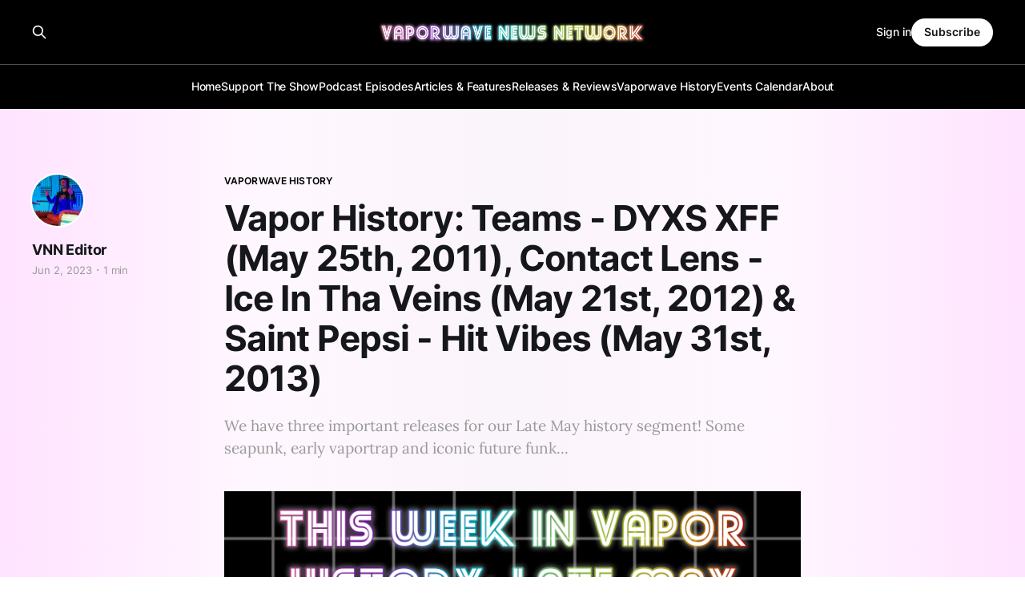

--- FILE ---
content_type: text/html; charset=utf-8
request_url: https://www.vaporwavenewsnetwork.com/vapor-history-teams-dyxs-xff-contact-lens-ice-in-tha-veins-saint-pepsi-hit-vibes/
body_size: 8541
content:
<!DOCTYPE html>
<html lang="en">

<head>
    <meta charset="utf-8">
    <meta name="viewport" content="width=device-width, initial-scale=1">
    <title>Vapor History: Teams - DYXS XFF (May 25th, 2011), Contact Lens - Ice In Tha Veins (May 21st, 2012) &amp; Saint Pepsi - Hit Vibes (May 31st, 2013)</title>
    <link rel="stylesheet" href="https://www.vaporwavenewsnetwork.com/assets/built/screen.css?v=594ddb9a9e">

    <meta name="description" content="We have three important releases for our Late May history segment! Some seapunk, early vaportrap and iconic future funk...">
    <link rel="icon" href="https://www.vaporwavenewsnetwork.com/content/images/size/w256h256/2023/12/VNN-Logo-Mock-2.png" type="image/png">
    <link rel="canonical" href="https://www.vaporwavenewsnetwork.com/vapor-history-teams-dyxs-xff-contact-lens-ice-in-tha-veins-saint-pepsi-hit-vibes/">
    <meta name="referrer" content="no-referrer-when-downgrade">
    
    <meta property="og:site_name" content="Vaporwave News Network">
    <meta property="og:type" content="article">
    <meta property="og:title" content="Vapor History: Teams - DYXS XFF (May 25th, 2011), Contact Lens - Ice In Tha Veins (May 21st, 2012) &amp; Saint Pepsi - Hit Vibes (May 31st, 2013)">
    <meta property="og:description" content="We have three important releases for our Late May history segment! Some seapunk, early vaportrap and iconic future funk...">
    <meta property="og:url" content="https://www.vaporwavenewsnetwork.com/vapor-history-teams-dyxs-xff-contact-lens-ice-in-tha-veins-saint-pepsi-hit-vibes/">
    <meta property="og:image" content="https://www.vaporwavenewsnetwork.com/content/images/size/w1200/2023/12/Ep2-VaporHistory.png">
    <meta property="article:published_time" content="2023-06-02T19:00:00.000Z">
    <meta property="article:modified_time" content="2023-12-29T04:00:37.000Z">
    <meta property="article:tag" content="Vaporwave History">
    
    <meta name="twitter:card" content="summary_large_image">
    <meta name="twitter:title" content="Vapor History: Teams - DYXS XFF (May 25th, 2011), Contact Lens - Ice In Tha Veins (May 21st, 2012) &amp; Saint Pepsi - Hit Vibes (May 31st, 2013)">
    <meta name="twitter:description" content="We have three important releases for our Late May history segment! Some seapunk, early vaportrap and iconic future funk...">
    <meta name="twitter:url" content="https://www.vaporwavenewsnetwork.com/vapor-history-teams-dyxs-xff-contact-lens-ice-in-tha-veins-saint-pepsi-hit-vibes/">
    <meta name="twitter:image" content="https://www.vaporwavenewsnetwork.com/content/images/size/w1200/2023/12/Ep2-VaporHistory.png">
    <meta name="twitter:label1" content="Written by">
    <meta name="twitter:data1" content="VNN Editor">
    <meta name="twitter:label2" content="Filed under">
    <meta name="twitter:data2" content="Vaporwave History">
    <meta name="twitter:site" content="@vwnewsnetwork">
    <meta property="og:image:width" content="1200">
    <meta property="og:image:height" content="1200">
    
    <script type="application/ld+json">
{
    "@context": "https://schema.org",
    "@type": "Article",
    "publisher": {
        "@type": "Organization",
        "name": "Vaporwave News Network",
        "url": "https://www.vaporwavenewsnetwork.com/",
        "logo": {
            "@type": "ImageObject",
            "url": "https://www.vaporwavenewsnetwork.com/content/images/2024/01/headlineheader3.png"
        }
    },
    "author": {
        "@type": "Person",
        "name": "VNN Editor",
        "image": {
            "@type": "ImageObject",
            "url": "https://www.vaporwavenewsnetwork.com/content/images/size/w1200/2023/12/IMG_0617-1-1.jpeg",
            "width": 1200,
            "height": 1107
        },
        "url": "https://www.vaporwavenewsnetwork.com/author/ap/",
        "sameAs": [
            "https://instagram.com/truckspassingtrucks"
        ]
    },
    "headline": "Vapor History: Teams - DYXS XFF (May 25th, 2011), Contact Lens - Ice In Tha Veins (May 21st, 2012) &amp; Saint Pepsi - Hit Vibes (May 31st, 2013)",
    "url": "https://www.vaporwavenewsnetwork.com/vapor-history-teams-dyxs-xff-contact-lens-ice-in-tha-veins-saint-pepsi-hit-vibes/",
    "datePublished": "2023-06-02T19:00:00.000Z",
    "dateModified": "2023-12-29T04:00:37.000Z",
    "image": {
        "@type": "ImageObject",
        "url": "https://www.vaporwavenewsnetwork.com/content/images/size/w1200/2023/12/Ep2-VaporHistory.png",
        "width": 1200,
        "height": 1200
    },
    "keywords": "Vaporwave History",
    "description": "We have three important releases for our Late May history segment! Some seapunk, early vaportrap and iconic future funk...",
    "mainEntityOfPage": "https://www.vaporwavenewsnetwork.com/vapor-history-teams-dyxs-xff-contact-lens-ice-in-tha-veins-saint-pepsi-hit-vibes/"
}
    </script>

    <meta name="generator" content="Ghost 6.13">
    <link rel="alternate" type="application/rss+xml" title="Vaporwave News Network" href="https://www.vaporwavenewsnetwork.com/rss/">
    <script defer src="https://cdn.jsdelivr.net/ghost/portal@~2.56/umd/portal.min.js" data-i18n="true" data-ghost="https://www.vaporwavenewsnetwork.com/" data-key="483e0b97fa3c4a774b20ff378a" data-api="https://vaporwave-news-network.ghost.io/ghost/api/content/" data-locale="en" crossorigin="anonymous"></script><style id="gh-members-styles">.gh-post-upgrade-cta-content,
.gh-post-upgrade-cta {
    display: flex;
    flex-direction: column;
    align-items: center;
    font-family: -apple-system, BlinkMacSystemFont, 'Segoe UI', Roboto, Oxygen, Ubuntu, Cantarell, 'Open Sans', 'Helvetica Neue', sans-serif;
    text-align: center;
    width: 100%;
    color: #ffffff;
    font-size: 16px;
}

.gh-post-upgrade-cta-content {
    border-radius: 8px;
    padding: 40px 4vw;
}

.gh-post-upgrade-cta h2 {
    color: #ffffff;
    font-size: 28px;
    letter-spacing: -0.2px;
    margin: 0;
    padding: 0;
}

.gh-post-upgrade-cta p {
    margin: 20px 0 0;
    padding: 0;
}

.gh-post-upgrade-cta small {
    font-size: 16px;
    letter-spacing: -0.2px;
}

.gh-post-upgrade-cta a {
    color: #ffffff;
    cursor: pointer;
    font-weight: 500;
    box-shadow: none;
    text-decoration: underline;
}

.gh-post-upgrade-cta a:hover {
    color: #ffffff;
    opacity: 0.8;
    box-shadow: none;
    text-decoration: underline;
}

.gh-post-upgrade-cta a.gh-btn {
    display: block;
    background: #ffffff;
    text-decoration: none;
    margin: 28px 0 0;
    padding: 8px 18px;
    border-radius: 4px;
    font-size: 16px;
    font-weight: 600;
}

.gh-post-upgrade-cta a.gh-btn:hover {
    opacity: 0.92;
}</style><script async src="https://js.stripe.com/v3/"></script>
    <script defer src="https://cdn.jsdelivr.net/ghost/sodo-search@~1.8/umd/sodo-search.min.js" data-key="483e0b97fa3c4a774b20ff378a" data-styles="https://cdn.jsdelivr.net/ghost/sodo-search@~1.8/umd/main.css" data-sodo-search="https://vaporwave-news-network.ghost.io/" data-locale="en" crossorigin="anonymous"></script>
    
    <link href="https://www.vaporwavenewsnetwork.com/webmentions/receive/" rel="webmention">
    <script defer src="/public/cards.min.js?v=594ddb9a9e"></script>
    <link rel="stylesheet" type="text/css" href="/public/cards.min.css?v=594ddb9a9e">
    <script defer src="/public/comment-counts.min.js?v=594ddb9a9e" data-ghost-comments-counts-api="https://www.vaporwavenewsnetwork.com/members/api/comments/counts/"></script>
    <script defer src="/public/member-attribution.min.js?v=594ddb9a9e"></script><style>:root {--ghost-accent-color: #000000;}</style>
    <style>
    body{background-image: linear-gradient( to right, #ffe3ff, #fff7ff, #faf5fa, #fff7ff, #ffe3ff)!important;}
</style>
</head>

<body class="post-template tag-vaporhistory is-head-stacked has-serif-body is-head-brand">
<div class="gh-site">

    <header id="gh-head" class="gh-head gh-outer">
        <div class="gh-head-inner gh-inner">
            <div class="gh-head-brand">
                <div class="gh-head-brand-wrapper">
                    
                    <a class="gh-head-logo" href="https://www.vaporwavenewsnetwork.com">
                            <img src="https://www.vaporwavenewsnetwork.com/content/images/2024/01/headlineheader3.png" alt="Vaporwave News Network">
                    </a>
                    
                </div>
                <button class="gh-search gh-icon-btn" aria-label="Search this site" data-ghost-search><svg xmlns="http://www.w3.org/2000/svg" fill="none" viewBox="0 0 24 24" stroke="currentColor" stroke-width="2" width="20" height="20"><path stroke-linecap="round" stroke-linejoin="round" d="M21 21l-6-6m2-5a7 7 0 11-14 0 7 7 0 0114 0z"></path></svg></button>
                <button class="gh-burger"></button>
            </div>

            <nav class="gh-head-menu">
                <ul class="nav">
    <li class="nav-home"><a href="https://www.vaporwavenewsnetwork.com/">Home</a></li>
    <li class="nav-support-the-show"><a href="https://www.vaporwavenewsnetwork.com/subscribe/">Support The Show</a></li>
    <li class="nav-podcast-episodes"><a href="https://www.vaporwavenewsnetwork.com/tag/Podcast/">Podcast Episodes</a></li>
    <li class="nav-articles-features"><a href="https://www.vaporwavenewsnetwork.com/tag/articles/">Articles &amp; Features</a></li>
    <li class="nav-releases-reviews"><a href="https://www.vaporwavenewsnetwork.com/tag/Releases/">Releases &amp; Reviews</a></li>
    <li class="nav-vaporwave-history"><a href="https://www.vaporwavenewsnetwork.com/tag/Vaporhistory/">Vaporwave History</a></li>
    <li class="nav-events-calendar"><a href="https://arcology.online/events">Events Calendar</a></li>
    <li class="nav-about"><a href="https://www.vaporwavenewsnetwork.com/about/">About</a></li>
</ul>

            </nav>

            <div class="gh-head-actions">
                    <button class="gh-search gh-icon-btn" aria-label="Search this site" data-ghost-search><svg xmlns="http://www.w3.org/2000/svg" fill="none" viewBox="0 0 24 24" stroke="currentColor" stroke-width="2" width="20" height="20"><path stroke-linecap="round" stroke-linejoin="round" d="M21 21l-6-6m2-5a7 7 0 11-14 0 7 7 0 0114 0z"></path></svg></button>
                    <div class="gh-head-members">
                                <a class="gh-head-link" href="#/portal/signin" data-portal="signin">Sign in</a>
                                <a class="gh-head-btn gh-btn gh-primary-btn" href="#/portal/signup" data-portal="signup">Subscribe</a>
                    </div>
            </div>
        </div>
    </header>

    
<main class="gh-main">
        <article class="gh-article post tag-vaporhistory">

            <header class="gh-article-header gh-canvas">
                    <a class="gh-article-tag" href="https://www.vaporwavenewsnetwork.com/tag/vaporhistory/">Vaporwave History</a>

                <h1 class="gh-article-title">Vapor History: Teams - DYXS XFF (May 25th, 2011), Contact Lens - Ice In Tha Veins (May 21st, 2012) &amp; Saint Pepsi - Hit Vibes (May 31st, 2013)</h1>

                    <aside class="gh-article-sidebar">

        <div class="gh-author-image-list">
                <a class="gh-author-image" href="/author/ap/">
                        <img src="https://www.vaporwavenewsnetwork.com/content/images/2023/12/IMG_0617-1-1.jpeg" alt="VNN Editor">
                </a>
        </div>

        <div class="gh-author-name-list">
                <h4 class="gh-author-name">
                    <a href="/author/ap/">VNN Editor</a>
                </h4>
                
        </div>

        <div class="gh-article-meta">
            <div class="gh-article-meta-inner">
                <time class="gh-article-date" datetime="2023-06-02">Jun 2, 2023</time>
                    <span class="gh-article-meta-sep"></span>
                    <span class="gh-article-length">1 min</span>
            </div>
        </div>

    </aside>

                    <p class="gh-article-excerpt">We have three important releases for our Late May history segment! Some seapunk, early vaportrap and iconic future funk...</p>

                    <figure class="gh-article-image">
        <img
            srcset="/content/images/size/w300/2023/12/Ep2-VaporHistory.png 300w,
                    /content/images/size/w720/2023/12/Ep2-VaporHistory.png 720w,
                    /content/images/size/w960/2023/12/Ep2-VaporHistory.png 960w,
                    /content/images/size/w1200/2023/12/Ep2-VaporHistory.png 1200w,
                    /content/images/size/w2000/2023/12/Ep2-VaporHistory.png 2000w"
            sizes="(max-width: 1200px) 100vw, 1200px"
            src="/content/images/size/w1200/2023/12/Ep2-VaporHistory.png"
            alt="Vapor History: Teams - DYXS XFF (May 25th, 2011), Contact Lens - Ice In Tha Veins (May 21st, 2012) &amp; Saint Pepsi - Hit Vibes (May 31st, 2013)"
        >
    </figure>
            </header>

            <section class="gh-content gh-canvas">
                <p><br>Yes there was three things mentioned on our Vaporwave History segment in <a href="https://www.vaporwavenewsnetwork.com/episode-2-late-may-2023-news-decoding-the-of-vaporwave/" rel="noreferrer">Episode 2</a>- <em>stick with me here...</em> We’re gonna start back in <strong>2011</strong> with something that’s vapor adjacent but definitely important to the growth of internet music genres and micro-scenes that eventually ended up trending so hard that mainstream appropriation was all but inevitable. </p><p>The seapunk album<strong> </strong><a href="https://teeeams.bandcamp.com/album/dxys-xff?ref=vaporwavenewsnetwork.com" rel="noreferrer">“Dxys Xff”</a><strong> </strong>by<strong> </strong><a href="https://teeeams.bandcamp.com/music?ref=vaporwavenewsnetwork.com" rel="noreferrer"><strong>Teams</strong></a><strong> </strong>released on<strong> </strong><a href="https://www.discogs.com/label/199749-AMDISCS?ref=vaporwavenewsnetwork.com" rel="noreferrer"><strong>AMDISCS</strong></a><strong> </strong>on<strong> May 25th, 2011</strong>.<strong> </strong>Teams was a side project by <a href="https://www.instagram.com/yvestumor/?ref=vaporwavenewsnetwork.com" rel="noreferrer">Sean Bowie</a> who people might better know as <a href="https://yvestumor.info/home/?ref=vaporwavenewsnetwork.com" rel="noreferrer"><strong>Yves Tumor</strong></a>.&nbsp;They had already been around the internet music scene with a release and mixtapes but they would later be featured on the <a href="https://www.vaporwavenewsnetwork.com/vapor-history-vaperror-manapool-sewer-greats-vol-1/" rel="noreferrer">Sewer Greats Compilations</a>, <a href="https://www.youtube.com/watch?v=qnrXt3ZPCjk&ref=vaporwavenewsnetwork.com" rel="noreferrer">seapunk compilations</a> and they collaborated with <a href="https://jonomilo.bandcamp.com/?ref=vaporwavenewsnetwork.com" rel="noreferrer">Daytime Television</a> under the name <a href="https://teammjordann.bandcamp.com/album/champion-lp?ref=vaporwavenewsnetwork.com" rel="noreferrer">TeammJordan</a>. This album might also be the first Vapor Vinyl...</p><p>Our second release is from the very next year, 2012. Released on <strong>May 21st, 2012</strong> was the iconic <a href="https://contactlensarchive.bandcamp.com/album/ice-in-tha-veins?ref=vaporwavenewsnetwork.com" rel="noreferrer">“Ice In THA Veins”</a> by <a href="https://contactlensarchive.bandcamp.com/music?ref=vaporwavenewsnetwork.com" rel="noreferrer"><strong>Contact Lens</strong></a><strong> </strong>was arguably THE first <strong>vaportrap</strong> album. It starts with a familiar sound of mellow trap beats over slowed and chopped loops, then unfolds into a screwed up codeine haze. Pitched down bass groans and tape hiss coats the entire release like many classic vapor releases in 2011 and 2012. Its clearly indebted to <strong>DJ Screw</strong> with a few tracks including pitched down verses from the plundered material as well! <em>(You can download a full archive of Contact Lens releases </em><a href="https://drive.google.com/drive/folders/1g11hr5r3zbhqoHJ9ECnEW4iGM8cu9p-p?usp=sharing&ref=vaporwavenewsnetwork.com" rel="noreferrer"><em>HERE</em></a><em>)</em></p><p>And I’m really trying to not do three albums or features for each History segment <em>[Editors Note: LOL, I cut it down to 1 eventually]</em> but quick shout out to <a href="https://saintpepsi.bandcamp.com/album/hit-vibes?ref=vaporwavenewsnetwork.com" rel="noreferrer">Hit Vibes</a> by <a href="https://saintpepsi.bandcamp.com/music?ref=vaporwavenewsnetwork.com" rel="noreferrer"><strong>Saint Pepsi</strong></a> (aka&nbsp;<a href="https://www.instagram.com/skylarspencemusic/?ref=vaporwavenewsnetwork.com">Skylar Spence</a>) which came out <strong>May 31st, 2013</strong>- an iconic moment in Future Funk history. Fun Fact: there was a <strong>SPF420</strong> URL release show for the album!</p><p></p>
<!--kg-card-begin: html-->
<blockquote class="instagram-media" data-instgrm-captioned data-instgrm-permalink="https://www.instagram.com/p/Cs_4RaJPwTs/?utm_source=ig_embed&utm_campaign=loading" data-instgrm-version="14" style=" background:#FFF; border:0; border-radius:3px; box-shadow:0 0 1px 0 rgba(0,0,0,0.5),0 1px 10px 0 rgba(0,0,0,0.15); margin: 1px; max-width:540px; min-width:326px; padding:0; width:99.375%; width:-webkit-calc(100% - 2px); width:calc(100% - 2px);"><div style="padding:16px;"> <a href="https://www.instagram.com/p/Cs_4RaJPwTs/?utm_source=ig_embed&utm_campaign=loading" style=" background:#FFFFFF; line-height:0; padding:0 0; text-align:center; text-decoration:none; width:100%;" target="_blank"> <div style=" display: flex; flex-direction: row; align-items: center;"> <div style="background-color: #F4F4F4; border-radius: 50%; flex-grow: 0; height: 40px; margin-right: 14px; width: 40px;"></div> <div style="display: flex; flex-direction: column; flex-grow: 1; justify-content: center;"> <div style=" background-color: #F4F4F4; border-radius: 4px; flex-grow: 0; height: 14px; margin-bottom: 6px; width: 100px;"></div> <div style=" background-color: #F4F4F4; border-radius: 4px; flex-grow: 0; height: 14px; width: 60px;"></div></div></div><div style="padding: 19% 0;"></div> <div style="display:block; height:50px; margin:0 auto 12px; width:50px;"><svg width="50px" height="50px" viewBox="0 0 60 60" version="1.1" xmlns="https://www.w3.org/2000/svg" xmlns:xlink="https://www.w3.org/1999/xlink"><g stroke="none" stroke-width="1" fill="none" fill-rule="evenodd"><g transform="translate(-511.000000, -20.000000)" fill="#000000"><g><path d="M556.869,30.41 C554.814,30.41 553.148,32.076 553.148,34.131 C553.148,36.186 554.814,37.852 556.869,37.852 C558.924,37.852 560.59,36.186 560.59,34.131 C560.59,32.076 558.924,30.41 556.869,30.41 M541,60.657 C535.114,60.657 530.342,55.887 530.342,50 C530.342,44.114 535.114,39.342 541,39.342 C546.887,39.342 551.658,44.114 551.658,50 C551.658,55.887 546.887,60.657 541,60.657 M541,33.886 C532.1,33.886 524.886,41.1 524.886,50 C524.886,58.899 532.1,66.113 541,66.113 C549.9,66.113 557.115,58.899 557.115,50 C557.115,41.1 549.9,33.886 541,33.886 M565.378,62.101 C565.244,65.022 564.756,66.606 564.346,67.663 C563.803,69.06 563.154,70.057 562.106,71.106 C561.058,72.155 560.06,72.803 558.662,73.347 C557.607,73.757 556.021,74.244 553.102,74.378 C549.944,74.521 548.997,74.552 541,74.552 C533.003,74.552 532.056,74.521 528.898,74.378 C525.979,74.244 524.393,73.757 523.338,73.347 C521.94,72.803 520.942,72.155 519.894,71.106 C518.846,70.057 518.197,69.06 517.654,67.663 C517.244,66.606 516.755,65.022 516.623,62.101 C516.479,58.943 516.448,57.996 516.448,50 C516.448,42.003 516.479,41.056 516.623,37.899 C516.755,34.978 517.244,33.391 517.654,32.338 C518.197,30.938 518.846,29.942 519.894,28.894 C520.942,27.846 521.94,27.196 523.338,26.654 C524.393,26.244 525.979,25.756 528.898,25.623 C532.057,25.479 533.004,25.448 541,25.448 C548.997,25.448 549.943,25.479 553.102,25.623 C556.021,25.756 557.607,26.244 558.662,26.654 C560.06,27.196 561.058,27.846 562.106,28.894 C563.154,29.942 563.803,30.938 564.346,32.338 C564.756,33.391 565.244,34.978 565.378,37.899 C565.522,41.056 565.552,42.003 565.552,50 C565.552,57.996 565.522,58.943 565.378,62.101 M570.82,37.631 C570.674,34.438 570.167,32.258 569.425,30.349 C568.659,28.377 567.633,26.702 565.965,25.035 C564.297,23.368 562.623,22.342 560.652,21.575 C558.743,20.834 556.562,20.326 553.369,20.18 C550.169,20.033 549.148,20 541,20 C532.853,20 531.831,20.033 528.631,20.18 C525.438,20.326 523.257,20.834 521.349,21.575 C519.376,22.342 517.703,23.368 516.035,25.035 C514.368,26.702 513.342,28.377 512.574,30.349 C511.834,32.258 511.326,34.438 511.181,37.631 C511.035,40.831 511,41.851 511,50 C511,58.147 511.035,59.17 511.181,62.369 C511.326,65.562 511.834,67.743 512.574,69.651 C513.342,71.625 514.368,73.296 516.035,74.965 C517.703,76.634 519.376,77.658 521.349,78.425 C523.257,79.167 525.438,79.673 528.631,79.82 C531.831,79.965 532.853,80.001 541,80.001 C549.148,80.001 550.169,79.965 553.369,79.82 C556.562,79.673 558.743,79.167 560.652,78.425 C562.623,77.658 564.297,76.634 565.965,74.965 C567.633,73.296 568.659,71.625 569.425,69.651 C570.167,67.743 570.674,65.562 570.82,62.369 C570.966,59.17 571,58.147 571,50 C571,41.851 570.966,40.831 570.82,37.631"></path></g></g></g></svg></div><div style="padding-top: 8px;"> <div style=" color:#3897f0; font-family:Arial,sans-serif; font-size:14px; font-style:normal; font-weight:550; line-height:18px;">View this post on Instagram</div></div><div style="padding: 12.5% 0;"></div> <div style="display: flex; flex-direction: row; margin-bottom: 14px; align-items: center;"><div> <div style="background-color: #F4F4F4; border-radius: 50%; height: 12.5px; width: 12.5px; transform: translateX(0px) translateY(7px);"></div> <div style="background-color: #F4F4F4; height: 12.5px; transform: rotate(-45deg) translateX(3px) translateY(1px); width: 12.5px; flex-grow: 0; margin-right: 14px; margin-left: 2px;"></div> <div style="background-color: #F4F4F4; border-radius: 50%; height: 12.5px; width: 12.5px; transform: translateX(9px) translateY(-18px);"></div></div><div style="margin-left: 8px;"> <div style=" background-color: #F4F4F4; border-radius: 50%; flex-grow: 0; height: 20px; width: 20px;"></div> <div style=" width: 0; height: 0; border-top: 2px solid transparent; border-left: 6px solid #f4f4f4; border-bottom: 2px solid transparent; transform: translateX(16px) translateY(-4px) rotate(30deg)"></div></div><div style="margin-left: auto;"> <div style=" width: 0px; border-top: 8px solid #F4F4F4; border-right: 8px solid transparent; transform: translateY(16px);"></div> <div style=" background-color: #F4F4F4; flex-grow: 0; height: 12px; width: 16px; transform: translateY(-4px);"></div> <div style=" width: 0; height: 0; border-top: 8px solid #F4F4F4; border-left: 8px solid transparent; transform: translateY(-4px) translateX(8px);"></div></div></div> <div style="display: flex; flex-direction: column; flex-grow: 1; justify-content: center; margin-bottom: 24px;"> <div style=" background-color: #F4F4F4; border-radius: 4px; flex-grow: 0; height: 14px; margin-bottom: 6px; width: 224px;"></div> <div style=" background-color: #F4F4F4; border-radius: 4px; flex-grow: 0; height: 14px; width: 144px;"></div></div></a><p style=" color:#c9c8cd; font-family:Arial,sans-serif; font-size:14px; line-height:17px; margin-bottom:0; margin-top:8px; overflow:hidden; padding:8px 0 7px; text-align:center; text-overflow:ellipsis; white-space:nowrap;"><a href="https://www.instagram.com/p/Cs_4RaJPwTs/?utm_source=ig_embed&utm_campaign=loading" style=" color:#c9c8cd; font-family:Arial,sans-serif; font-size:14px; font-style:normal; font-weight:normal; line-height:17px; text-decoration:none;" target="_blank">A post shared by Vaporwave News Network (@vwnewsnetwork)</a></p></div></blockquote> <script async src="//www.instagram.com/embed.js"></script>

<!--kg-card-end: html-->

            </section>

        </article>

                <div class="gh-read-next gh-canvas">
                <section class="gh-pagehead">
                    <h4 class="gh-pagehead-title">Read next</h4>
                </section>

                <div class="gh-topic gh-topic-grid">
                    <div class="gh-topic-content">
                            <article class="gh-card post">
    <a class="gh-card-link" href="/vapor-history-zheng-qi-compilation-curated-by-hi-hi-whoopee-nov-11th-2012/">
            <figure class="gh-card-image">
                <img
                    srcset="/content/images/size/w300/2025/01/Ep18-VaporHistory.png 300w,
                            /content/images/size/w720/2025/01/Ep18-VaporHistory.png 720w,
                            /content/images/size/w960/2025/01/Ep18-VaporHistory.png 960w,
                            /content/images/size/w1200/2025/01/Ep18-VaporHistory.png 1200w,
                            /content/images/size/w2000/2025/01/Ep18-VaporHistory.png 2000w"
                    sizes="(max-width: 1200px) 100vw, 1200px"
                    src="/content/images/size/w720/2025/01/Ep18-VaporHistory.png"
                    alt="Vapor History: :​:​:​:​:​蒸​気​:​:​:​:​: Compilation curated by Hi-Hi-Whoopee (Nov 11th, 2012)"
                >
            </figure>

        <div class="gh-card-wrapper">
            <header class="gh-card-header">
                <h3 class="gh-card-title">Vapor History: :​:​:​:​:​蒸​気​:​:​:​:​: Compilation curated by Hi-Hi-Whoopee (Nov 11th, 2012)</h3>
            </header>

                    <div class="gh-card-excerpt">For the month of November were heading back to 2012 to explore what might be the very first curated vaporwave compilation...</div>

            <footer class="gh-card-footer">
                <span class="gh-card-author">VNN Editor</span>
                <time class="gh-card-date" datetime="2025-01-02">Jan 2, 2025</time>
                    <script
    data-ghost-comment-count="6776f448ff00c5000108a263"
    data-ghost-comment-count-empty=""
    data-ghost-comment-count-singular="comment"
    data-ghost-comment-count-plural="comments"
    data-ghost-comment-count-tag="span"
    data-ghost-comment-count-class-name="gh-card-comments"
    data-ghost-comment-count-autowrap="true"
>
</script>
            </footer>
        </div>
    </a>
</article>                            <article class="gh-card post">
    <a class="gh-card-link" href="/vapor-history-vacant-places-by-hantasi-september-6th-2012/">
            <figure class="gh-card-image">
                <img
                    srcset="/content/images/size/w300/2024/11/Ep17-VaporHistory.png 300w,
                            /content/images/size/w720/2024/11/Ep17-VaporHistory.png 720w,
                            /content/images/size/w960/2024/11/Ep17-VaporHistory.png 960w,
                            /content/images/size/w1200/2024/11/Ep17-VaporHistory.png 1200w,
                            /content/images/size/w2000/2024/11/Ep17-VaporHistory.png 2000w"
                    sizes="(max-width: 1200px) 100vw, 1200px"
                    src="/content/images/size/w720/2024/11/Ep17-VaporHistory.png"
                    alt="Vapor History: Vacant Places by Hantasi (September 6th, 2012)"
                >
            </figure>

        <div class="gh-card-wrapper">
            <header class="gh-card-header">
                <h3 class="gh-card-title">Vapor History: Vacant Places by Hantasi (September 6th, 2012)</h3>
            </header>

                    <div class="gh-card-excerpt">For our Vaporwave history segment on Episode 17, I covered a release from 2012 that helped birth a crucial subgenre of scene’s second wave: Vacant Places by Hantasi. UPDATED with comments from the artist!</div>

            <footer class="gh-card-footer">
                <span class="gh-card-author">VNN Editor</span>
                <time class="gh-card-date" datetime="2024-11-17">Nov 17, 2024</time>
                    <script
    data-ghost-comment-count="673956b0f7f3b60001915ea6"
    data-ghost-comment-count-empty=""
    data-ghost-comment-count-singular="comment"
    data-ghost-comment-count-plural="comments"
    data-ghost-comment-count-tag="span"
    data-ghost-comment-count-class-name="gh-card-comments"
    data-ghost-comment-count-autowrap="true"
>
</script>
            </footer>
        </div>
    </a>
</article>                            <article class="gh-card post">
    <a class="gh-card-link" href="/vapor-history-redefining-the-workplace-by-internet-club/">
            <figure class="gh-card-image">
                <img
                    srcset="/content/images/size/w300/2024/07/Ep16-VaporHistory-Thumb.png 300w,
                            /content/images/size/w720/2024/07/Ep16-VaporHistory-Thumb.png 720w,
                            /content/images/size/w960/2024/07/Ep16-VaporHistory-Thumb.png 960w,
                            /content/images/size/w1200/2024/07/Ep16-VaporHistory-Thumb.png 1200w,
                            /content/images/size/w2000/2024/07/Ep16-VaporHistory-Thumb.png 2000w"
                    sizes="(max-width: 1200px) 100vw, 1200px"
                    src="/content/images/size/w720/2024/07/Ep16-VaporHistory-Thumb.png"
                    alt="Vapor History: REDEFINING THE WORKPLACE by INTERNET CLUB (April 21st, 2012)"
                >
            </figure>

        <div class="gh-card-wrapper">
            <header class="gh-card-header">
                <h3 class="gh-card-title">Vapor History: REDEFINING THE WORKPLACE by INTERNET CLUB (April 21st, 2012)</h3>
            </header>

                    <div class="gh-card-excerpt">For our Vaporwave History segment, we’re revisiting a seminal 2012 album that was the apotheosis of artistic, critical, and philosophical interpretations of early vaporwave...</div>

            <footer class="gh-card-footer">
                <span class="gh-card-author">VNN Editor</span>
                <time class="gh-card-date" datetime="2024-07-02">Jul 2, 2024</time>
                    <script
    data-ghost-comment-count="6684a2604ae77f0001ded8aa"
    data-ghost-comment-count-empty=""
    data-ghost-comment-count-singular="comment"
    data-ghost-comment-count-plural="comments"
    data-ghost-comment-count-tag="span"
    data-ghost-comment-count-class-name="gh-card-comments"
    data-ghost-comment-count-autowrap="true"
>
</script>
            </footer>
        </div>
    </a>
</article>                    </div>
                </div>
            </div>

                <div class="gh-comments gh-read-next gh-canvas">
            <section class="gh-pagehead">
                <h4 class="gh-pagehead-title">Comments (<script
    data-ghost-comment-count="658e3db250660e0001020085"
    data-ghost-comment-count-empty="0"
    data-ghost-comment-count-singular=""
    data-ghost-comment-count-plural=""
    data-ghost-comment-count-tag="span"
    data-ghost-comment-count-class-name=""
    data-ghost-comment-count-autowrap="true"
>
</script>)</h3>
            </section>
            
        <script defer src="https://cdn.jsdelivr.net/ghost/comments-ui@~1.3/umd/comments-ui.min.js" data-locale="en" data-ghost-comments="https://www.vaporwavenewsnetwork.com/" data-api="https://vaporwave-news-network.ghost.io/ghost/api/content/" data-admin="https://vaporwave-news-network.ghost.io/ghost/" data-key="483e0b97fa3c4a774b20ff378a" data-title="" data-count="false" data-post-id="658e3db250660e0001020085" data-color-scheme="auto" data-avatar-saturation="60" data-accent-color="#000000" data-comments-enabled="paid" data-publication="Vaporwave News Network" crossorigin="anonymous"></script>
    
        </div>
</main>

    <footer class="gh-foot gh-outer">
        <div class="gh-foot-inner gh-inner">
                <section class="gh-subscribe">
                    <h3 class="gh-subscribe-title">Subscribe to Vaporwave News Network</h3>
                        <div class="gh-subscribe-description">Don&#x27;t miss out on the latest episodes. Sign up now to get Email Newletters &amp; Members Only content!</div>
                    <button class="gh-subscribe-btn gh-btn" data-portal="signup"><svg width="20" height="20" viewBox="0 0 20 20" fill="none" stroke="currentColor" xmlns="http://www.w3.org/2000/svg">
    <path d="M3.33332 3.33334H16.6667C17.5833 3.33334 18.3333 4.08334 18.3333 5.00001V15C18.3333 15.9167 17.5833 16.6667 16.6667 16.6667H3.33332C2.41666 16.6667 1.66666 15.9167 1.66666 15V5.00001C1.66666 4.08334 2.41666 3.33334 3.33332 3.33334Z" stroke-width="1.5" stroke-linecap="round" stroke-linejoin="round"/>
    <path d="M18.3333 5L9.99999 10.8333L1.66666 5" stroke-width="1.5" stroke-linecap="round" stroke-linejoin="round"/>
</svg> Subscribe now</button>
                </section>

            <nav class="gh-foot-menu">
                <ul class="nav">
    <li class="nav-home"><a href="https://www.vaporwavenewsnetwork.com/">Home</a></li>
    <li class="nav-sign-up"><a href="#/portal/">Sign up</a></li>
    <li class="nav-podcast-episodes"><a href="https://www.vaporwavenewsnetwork.com/tag/Podcast/">Podcast Episodes</a></li>
    <li class="nav-submissions-to-the-show"><a href="https://www.vaporwavenewsnetwork.com/submissions/">Submissions to the Show</a></li>
    <li class="nav-spotify-playlists"><a href="https://www.vaporwavenewsnetwork.com/spotify-playlists/">Spotify Playlists</a></li>
    <li class="nav-about"><a href="https://www.vaporwavenewsnetwork.com/About/">About</a></li>
</ul>

            </nav>

            <div class="gh-copyright">
                    Vaporwave News Network © 2026. Powered by <a href="https://ghost.org/" target="_blank" rel="noopener">Ghost</a>
            </div>
        </div>
    </footer>

</div>

    <div class="pswp" tabindex="-1" role="dialog" aria-hidden="true">
    <div class="pswp__bg"></div>

    <div class="pswp__scroll-wrap">
        <div class="pswp__container">
            <div class="pswp__item"></div>
            <div class="pswp__item"></div>
            <div class="pswp__item"></div>
        </div>

        <div class="pswp__ui pswp__ui--hidden">
            <div class="pswp__top-bar">
                <div class="pswp__counter"></div>

                <button class="pswp__button pswp__button--close" title="Close (Esc)"></button>
                <button class="pswp__button pswp__button--share" title="Share"></button>
                <button class="pswp__button pswp__button--fs" title="Toggle fullscreen"></button>
                <button class="pswp__button pswp__button--zoom" title="Zoom in/out"></button>

                <div class="pswp__preloader">
                    <div class="pswp__preloader__icn">
                        <div class="pswp__preloader__cut">
                            <div class="pswp__preloader__donut"></div>
                        </div>
                    </div>
                </div>
            </div>

            <div class="pswp__share-modal pswp__share-modal--hidden pswp__single-tap">
                <div class="pswp__share-tooltip"></div>
            </div>

            <button class="pswp__button pswp__button--arrow--left" title="Previous (arrow left)"></button>
            <button class="pswp__button pswp__button--arrow--right" title="Next (arrow right)"></button>

            <div class="pswp__caption">
                <div class="pswp__caption__center"></div>
            </div>
        </div>
    </div>
</div>
<script src="https://www.vaporwavenewsnetwork.com/assets/built/main.min.js?v=594ddb9a9e"></script>



</body>

</html>
